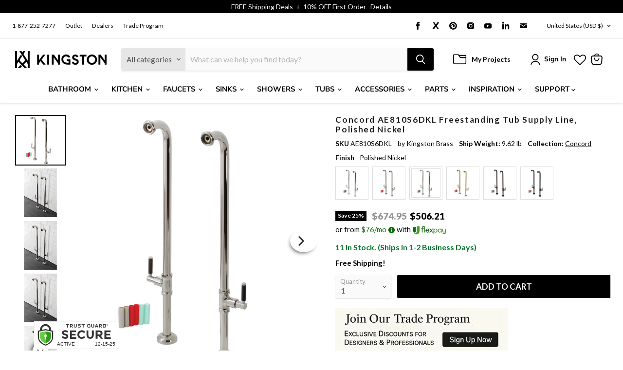

--- FILE ---
content_type: text/html; charset=UTF-8
request_url: https://api-brokenlinkmanager.seoant.com/api/v1/receive_url?shop=kingston-brass.myshopify.com&code=6b6216ba37c92627d4286698c7ad5a64fc2bd313&url=/products/kingston-brass-ae810s6dkl-polished-nickel
body_size: -513
content:
link count too many

--- FILE ---
content_type: text/css
request_url: https://www.kingstonbrass.com/cdn/shop/t/13/assets/custom.css?v=180189049535386927801755116482
body_size: -485
content:
.site-header-right .site-header-cart{right:4%}.site-header-actions__account-link{margin-right:70px}.site-header-right .site-header-heart{padding-top:4px}.small-promo-enabled{margin-right:17px}@media screen and (max-width: 1023px){.site-header-main{padding-right:10px;padding-left:10px;align-items:center}.site-header-right .site-header-cart{right:0}.site-header-main .small-promo{padding-top:0}}@media screen and (min-width: 741px){.site-header-main{padding-right:30px}.site-header-cart--button{position:relative}}@media screen and (max-width: 740px){.site-header-cart{width:auto}}@media screen and (max-width: 679px){.site-header-main{padding-right:10px;padding-left:10px}.small-promo-enabled{margin-right:0}.site-header-right .site-header-cart{right:0}}@media screen and (max-width: 376px){.site-header-right .site-header-cart{right:0}.site-header-logo .site-logo-image{max-height:40px}}.slideshow-slide__content-background-link{color:#fff;text-decoration:none}
/*# sourceMappingURL=/cdn/shop/t/13/assets/custom.css.map?v=180189049535386927801755116482 */


--- FILE ---
content_type: text/javascript; charset=utf-8
request_url: https://www.kingstonbrass.com/products/kingston-brass-ae810s6dkl-polished-nickel.js
body_size: 1231
content:
{"id":6841282494506,"title":"Concord AE810S6DKL Freestanding Tub Supply Line, Polished Nickel","handle":"kingston-brass-ae810s6dkl-polished-nickel","description":"\u003cp\u003e\u003cstrong\u003e Concord AE810S6DKL Freestanding Tub Supply Line, Polished Nickel \u003c\/strong\u003e\u003c\/p\u003e \u003cp\u003e Dive into modern design with the sleek and cylindrical styling of this freestanding supplies from the Concord Collection. This freestanding tub supply line set features a floor-mount installation and 27-3\/4 inch height. Constructed of solid brass material. Excellence of endurance and reliability is emboldened by a Corrosion-resistant finish, embellish your home ensemble with this freestanding water supplies. The water supplies comes in pairs and includes valve stops with lever handles. Available in a variety of finishes. \u003c\/p\u003e \u003ch3\u003e\u003cstrong\u003eFeatures\u003c\/strong\u003e\u003c\/h3\u003e \u003cul\u003e\n\u003cli\u003eFabricated from solid brass\u003c\/li\u003e\n\u003cli\u003eFloor mount installation\u003c\/li\u003e\n\u003cli\u003e27-3\/4\" overall height\u003c\/li\u003e\n\u003cli\u003eDual lever handles meet ADA Guidelines\u003c\/li\u003e\n\u003cli\u003eCorrosion-resistant finish\u003c\/li\u003e\n\u003cli\u003eDesigned for long-lasting durability\u003c\/li\u003e\n\u003cli\u003eEasy-to-clean\u003c\/li\u003e\n\u003cli\u003e3\/4\"-14 inlet connection\u003c\/li\u003e\n\u003c\/ul\u003e \u003cp\u003e\u003c\/p\u003e \u003cbr\u003e\u003cbr\u003e \u003ch3\u003e\u003cstrong\u003eDownloads\u003c\/strong\u003e\u003c\/h3\u003e\u003ctable width=\"283\"\u003e\u003ctbody\u003e \u003ctr\u003e\n\u003ctd\u003e\u003cimg src=\"https:\/\/media.kingstonbrass.com\/images\/logos\/adobe-pdf-icon.gif\"\u003e\u003c\/td\u003e \u003ctd\u003e\u003ca style=\"font-weight: bold; font-style: normal;\" href=\"https:\/\/media.kingstonbrass.com\/pdf\/technical\/specs\/kingston-brass-AE810S6DKL-spec-sheet.pdf\" target=\"blank\" rel=\"noopener\"\u003eSpecification Sheet\u003c\/a\u003e\u003c\/td\u003e\n\u003c\/tr\u003e \u003ctr\u003e\n\u003ctd\u003e\u003cimg src=\"https:\/\/media.kingstonbrass.com\/images\/logos\/adobe-pdf-icon.gif\"\u003e\u003c\/td\u003e\n\u003ctd\u003e\u003ca style=\"font-weight: bold; font-style: normal;\" href=\"https:\/\/media.kingstonbrass.com\/pdf\/technical\/parts\/kingston-brass-AE810S6DKL-parts-diagram.pdf\" target=\"blank\" rel=\"noopener\"\u003eParts Diagram\u003c\/a\u003e\u003c\/td\u003e\n\u003c\/tr\u003e \u003ctr\u003e\n\u003ctd\u003e\u003cimg src=\"https:\/\/media.kingstonbrass.com\/images\/logos\/adobe-pdf-icon.gif\"\u003e\u003c\/td\u003e\n\u003ctd\u003e\u003ca style=\"font-weight: bold; font-style:normal;\" href=\"https:\/\/media.kingstonbrass.com\/pdf\/technical\/install\/kingston-brass-AE810S6DKL-install.pdf\" target=\"blank\" rel=\"noopener\"\u003eInstallation Guide\u003c\/a\u003e\u003c\/td\u003e\n\u003c\/tr\u003e \u003c\/tbody\u003e\u003c\/table\u003e","published_at":"2022-06-30T14:54:11-07:00","created_at":"2022-06-30T14:54:12-07:00","vendor":"Kingston Brass","type":"Bath Supply Lines","tags":["bath supply lines","bathroom","bathroom accessories","Category:Accessories","Certified: ADA","Certified: IAMPO Certified","Certified: UPC Certified","faucet parts","home improvement","Parcel","parts","plumbing","promo-20OFF","Room:Bathroom","social0","Specialoffers: Sale","stop valve included","Sub Category:Tub Accessories","tub \u0026 shower parts","tub accessories"],"price":50621,"price_min":50621,"price_max":50621,"available":true,"price_varies":false,"compare_at_price":67495,"compare_at_price_min":67495,"compare_at_price_max":67495,"compare_at_price_varies":false,"variants":[{"id":40260683563050,"title":"Default Title","option1":"Default Title","option2":null,"option3":null,"sku":"AE810S6DKL","requires_shipping":true,"taxable":true,"featured_image":{"id":29601993785386,"product_id":6841282494506,"position":1,"created_at":"2022-07-05T10:05:02-07:00","updated_at":"2022-07-05T10:05:02-07:00","alt":null,"width":1500,"height":1500,"src":"https:\/\/cdn.shopify.com\/s\/files\/1\/0569\/6104\/0426\/products\/AE810S6DKL_29b9f670-6ed3-48dc-aded-8cba3e1fd0fc.jpg?v=1657040702","variant_ids":[40260683563050]},"available":true,"name":"Concord AE810S6DKL Freestanding Tub Supply Line, Polished Nickel","public_title":null,"options":["Default Title"],"price":50621,"weight":4363,"compare_at_price":67495,"inventory_management":"shopify","barcode":"663370763427","featured_media":{"alt":null,"id":22024966406186,"position":1,"preview_image":{"aspect_ratio":1.0,"height":1500,"width":1500,"src":"https:\/\/cdn.shopify.com\/s\/files\/1\/0569\/6104\/0426\/products\/AE810S6DKL_29b9f670-6ed3-48dc-aded-8cba3e1fd0fc.jpg?v=1657040702"}},"quantity_rule":{"min":1,"max":null,"increment":1},"quantity_price_breaks":[],"requires_selling_plan":false,"selling_plan_allocations":[]}],"images":["\/\/cdn.shopify.com\/s\/files\/1\/0569\/6104\/0426\/products\/AE810S6DKL_29b9f670-6ed3-48dc-aded-8cba3e1fd0fc.jpg?v=1657040702","\/\/cdn.shopify.com\/s\/files\/1\/0569\/6104\/0426\/products\/AE810S6DKL-LS1_836a5694-7e51-4ac0-9928-0f18616fe94d.jpg?v=1657040702","\/\/cdn.shopify.com\/s\/files\/1\/0569\/6104\/0426\/products\/AE810S6DKL-LS2_566cb3d4-1919-4334-990a-92b209d39b8c.jpg?v=1657040702","\/\/cdn.shopify.com\/s\/files\/1\/0569\/6104\/0426\/products\/AE810S6DKL-LS3_b976f441-05b3-4caf-bc43-6ac8981f6817.jpg?v=1657040702","\/\/cdn.shopify.com\/s\/files\/1\/0569\/6104\/0426\/products\/AE810S6DKL-LS4_e6542f5f-d267-4a8f-9131-46274e4f1b8e.jpg?v=1657040702"],"featured_image":"\/\/cdn.shopify.com\/s\/files\/1\/0569\/6104\/0426\/products\/AE810S6DKL_29b9f670-6ed3-48dc-aded-8cba3e1fd0fc.jpg?v=1657040702","options":[{"name":"Title","position":1,"values":["Default Title"]}],"url":"\/products\/kingston-brass-ae810s6dkl-polished-nickel","media":[{"alt":null,"id":22024966406186,"position":1,"preview_image":{"aspect_ratio":1.0,"height":1500,"width":1500,"src":"https:\/\/cdn.shopify.com\/s\/files\/1\/0569\/6104\/0426\/products\/AE810S6DKL_29b9f670-6ed3-48dc-aded-8cba3e1fd0fc.jpg?v=1657040702"},"aspect_ratio":1.0,"height":1500,"media_type":"image","src":"https:\/\/cdn.shopify.com\/s\/files\/1\/0569\/6104\/0426\/products\/AE810S6DKL_29b9f670-6ed3-48dc-aded-8cba3e1fd0fc.jpg?v=1657040702","width":1500},{"alt":null,"id":22024966438954,"position":2,"preview_image":{"aspect_ratio":1.0,"height":1500,"width":1500,"src":"https:\/\/cdn.shopify.com\/s\/files\/1\/0569\/6104\/0426\/products\/AE810S6DKL-LS1_836a5694-7e51-4ac0-9928-0f18616fe94d.jpg?v=1657040702"},"aspect_ratio":1.0,"height":1500,"media_type":"image","src":"https:\/\/cdn.shopify.com\/s\/files\/1\/0569\/6104\/0426\/products\/AE810S6DKL-LS1_836a5694-7e51-4ac0-9928-0f18616fe94d.jpg?v=1657040702","width":1500},{"alt":null,"id":22024966471722,"position":3,"preview_image":{"aspect_ratio":1.0,"height":1500,"width":1500,"src":"https:\/\/cdn.shopify.com\/s\/files\/1\/0569\/6104\/0426\/products\/AE810S6DKL-LS2_566cb3d4-1919-4334-990a-92b209d39b8c.jpg?v=1657040702"},"aspect_ratio":1.0,"height":1500,"media_type":"image","src":"https:\/\/cdn.shopify.com\/s\/files\/1\/0569\/6104\/0426\/products\/AE810S6DKL-LS2_566cb3d4-1919-4334-990a-92b209d39b8c.jpg?v=1657040702","width":1500},{"alt":null,"id":22024966504490,"position":4,"preview_image":{"aspect_ratio":1.0,"height":1500,"width":1500,"src":"https:\/\/cdn.shopify.com\/s\/files\/1\/0569\/6104\/0426\/products\/AE810S6DKL-LS3_b976f441-05b3-4caf-bc43-6ac8981f6817.jpg?v=1657040702"},"aspect_ratio":1.0,"height":1500,"media_type":"image","src":"https:\/\/cdn.shopify.com\/s\/files\/1\/0569\/6104\/0426\/products\/AE810S6DKL-LS3_b976f441-05b3-4caf-bc43-6ac8981f6817.jpg?v=1657040702","width":1500},{"alt":null,"id":22024966537258,"position":5,"preview_image":{"aspect_ratio":1.0,"height":1500,"width":1500,"src":"https:\/\/cdn.shopify.com\/s\/files\/1\/0569\/6104\/0426\/products\/AE810S6DKL-LS4_e6542f5f-d267-4a8f-9131-46274e4f1b8e.jpg?v=1657040702"},"aspect_ratio":1.0,"height":1500,"media_type":"image","src":"https:\/\/cdn.shopify.com\/s\/files\/1\/0569\/6104\/0426\/products\/AE810S6DKL-LS4_e6542f5f-d267-4a8f-9131-46274e4f1b8e.jpg?v=1657040702","width":1500}],"requires_selling_plan":false,"selling_plan_groups":[]}

--- FILE ---
content_type: text/json
request_url: https://conf.config-security.com/model
body_size: 85
content:
{"title":"recommendation AI model (keras)","structure":"release_id=0x5c:35:40:78:4c:50:4b:54:52:25:73:25:3f:62:5b:73:5f:2c:51:70:7d:51:6d:54:59:26:5a:7a:2c;keras;02jyxwbzozaejmvinpufstik5p0e5okz2rjsmo11yh5df68wx9hrv3oef0etja08df7fxex2","weights":"../weights/5c354078.h5","biases":"../biases/5c354078.h5"}